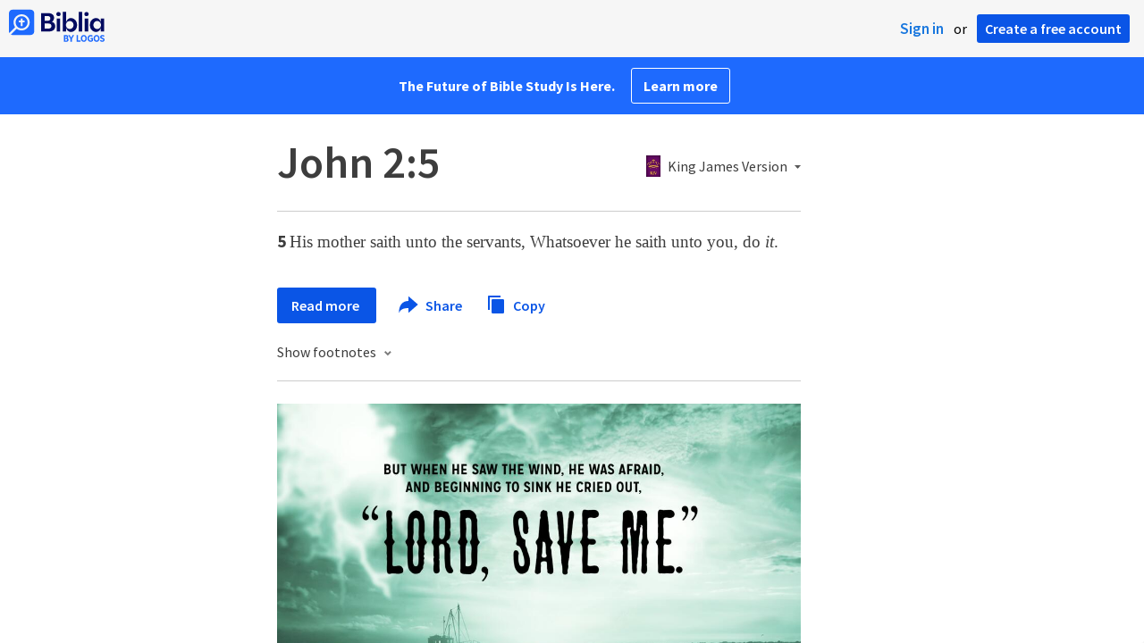

--- FILE ---
content_type: text/html; charset=utf-8
request_url: https://www.google.com/recaptcha/api2/aframe
body_size: 266
content:
<!DOCTYPE HTML><html><head><meta http-equiv="content-type" content="text/html; charset=UTF-8"></head><body><script nonce="9yIfN1TNZHdcyoD3yfVUyA">/** Anti-fraud and anti-abuse applications only. See google.com/recaptcha */ try{var clients={'sodar':'https://pagead2.googlesyndication.com/pagead/sodar?'};window.addEventListener("message",function(a){try{if(a.source===window.parent){var b=JSON.parse(a.data);var c=clients[b['id']];if(c){var d=document.createElement('img');d.src=c+b['params']+'&rc='+(localStorage.getItem("rc::a")?sessionStorage.getItem("rc::b"):"");window.document.body.appendChild(d);sessionStorage.setItem("rc::e",parseInt(sessionStorage.getItem("rc::e")||0)+1);localStorage.setItem("rc::h",'1768814170210');}}}catch(b){}});window.parent.postMessage("_grecaptcha_ready", "*");}catch(b){}</script></body></html>